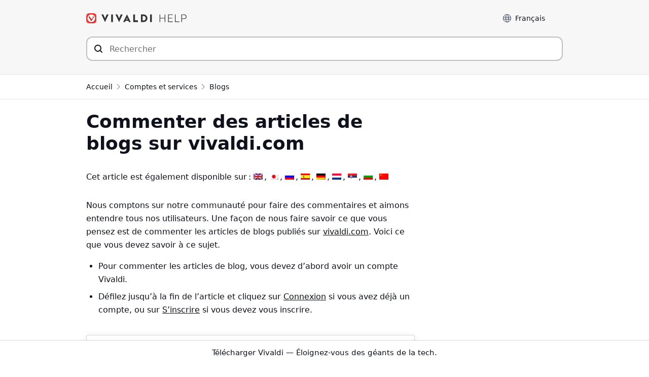

--- FILE ---
content_type: text/html; charset=UTF-8
request_url: https://help.vivaldi.com/fr/services-fr/vivaldi-blogs-fr/commenter-des-articles-de-blogs-sur-vivaldi-com/
body_size: 17831
content:
<!doctype html>
<html lang="fr-FR">
<head>
    <meta charset="UTF-8" />
    <meta name="viewport" content="width=device-width, initial-scale=1" />
    <meta name="theme-color" content="#EF3939" />
    
    <link rel="me" href="https://social.vivaldi.net/@Vivaldi" />
    <link rel="profile" href="https://gmpg.org/xfn/11" />
    <title>Commentez des articles de blogs Vivaldi | Aide en ligne pour le navigateur Vivaldi</title>
<link rel="alternate" hreflang="en" href="https://help.vivaldi.com/services/vivaldi-blogs/commenting-on-vivaldi-coms-posts/" />
<link rel="alternate" hreflang="ja" href="https://help.vivaldi.com/ja/services-ja/vivaldi-blogs-ja/comment-on-vivaldi-blog-posts/" />
<link rel="alternate" hreflang="ru" href="https://help.vivaldi.com/ru/services-ru/vivaldi-blogs-ru/commenting-on-vivaldi-coms-posts/" />
<link rel="alternate" hreflang="fr" href="https://help.vivaldi.com/fr/services-fr/vivaldi-blogs-fr/commenter-des-articles-de-blogs-sur-vivaldi-com/" />
<link rel="alternate" hreflang="es" href="https://help.vivaldi.com/es/cuenta-y-servicios/blogs-de-vivaldi/comentar-en-las-entradas-de-blog-en-vivaldi-com/" />
<link rel="alternate" hreflang="de" href="https://help.vivaldi.com/de/services-de/blogs-de/kommentieren-sie-blogbeitraege-auf-vivaldi-com/" />
<link rel="alternate" hreflang="nl" href="https://help.vivaldi.com/nl/services-nl/vivaldi-blogs-nl/opmerkingen-plaatsen-op-blogberichten-op-vivaldi-com/" />
<link rel="alternate" hreflang="sr" href="https://help.vivaldi.com/sr/services-sr/vivaldi-blogs-sr/commenting-on-vivaldi-coms-posts/" />
<link rel="alternate" hreflang="bg" href="https://help.vivaldi.com/bg/services-bg/vivaldi-blogs-bg/commenting-on-vivaldi-coms-posts/" />
<link rel="alternate" hreflang="zh-hans" href="https://help.vivaldi.com/zh-hans/services-zh-hans/blogs-zh-hans/commenting-on-vivaldi-coms-posts/" />
<link rel="alternate" hreflang="x-default" href="https://help.vivaldi.com/services/vivaldi-blogs/commenting-on-vivaldi-coms-posts/" />

<!-- The SEO Framework : par Sybre Waaijer -->
<meta name="robots" content="max-snippet:-1,max-image-preview:standard,max-video-preview:-1" />
<link rel="canonical" href="https://help.vivaldi.com/fr/services-fr/vivaldi-blogs-fr/commenter-des-articles-de-blogs-sur-vivaldi-com/" />
<meta name="description" content="Le systéme de commentaires de vivaldi.com est connecté à votre compte Vivaldi. Découvrez comment démarrer et résoudre les problèmes courants avec cet article d’aide." />
<meta property="og:type" content="article" />
<meta property="og:locale" content="fr_FR" />
<meta property="og:site_name" content="Aide en ligne pour le navigateur Vivaldi" />
<meta property="og:title" content="Commentez des articles de blogs Vivaldi | Aide en ligne pour le navigateur Vivaldi" />
<meta property="og:description" content="Le systéme de commentaires de vivaldi.com est connecté à votre compte Vivaldi. Découvrez comment démarrer et résoudre les problèmes courants avec cet article d’aide." />
<meta property="og:url" content="https://help.vivaldi.com/fr/services-fr/vivaldi-blogs-fr/commenter-des-articles-de-blogs-sur-vivaldi-com/" />
<meta property="og:image" content="https://help.vivaldi.com/wp-content/uploads/2022/10/Login-to-post-on-vivaldi.png" />
<meta property="article:published_time" content="2021-11-05T16:11:30+00:00" />
<meta property="article:modified_time" content="2025-07-30T20:19:34+00:00" />
<meta name="twitter:card" content="summary" />
<meta name="twitter:site" content="@vivaldibrowser" />
<meta name="twitter:creator" content="@vivaldibrowser" />
<meta name="twitter:title" content="Commentez des articles de blogs Vivaldi | Aide en ligne pour le navigateur Vivaldi" />
<meta name="twitter:description" content="Le systéme de commentaires de vivaldi.com est connecté à votre compte Vivaldi. Découvrez comment démarrer et résoudre les problèmes courants avec cet article d’aide." />
<meta name="twitter:image" content="https://help.vivaldi.com/wp-content/uploads/2022/10/Login-to-post-on-vivaldi.png" />
<script type="application/ld+json">{"@context":"https://schema.org","@graph":[{"@type":"WebSite","@id":"https://help.vivaldi.com/fr/#/schema/WebSite","url":"https://help.vivaldi.com/fr/","name":"Aide en ligne pour le navigateur Vivaldi","description":"Help pages for Vivaldi Web Browser","inLanguage":"fr-FR","potentialAction":{"@type":"SearchAction","target":{"@type":"EntryPoint","urlTemplate":"https://help.vivaldi.com/fr/search/{search_term_string}/"},"query-input":"required name=search_term_string"},"publisher":{"@type":"Organization","@id":"https://help.vivaldi.com/fr/#/schema/Organization","name":"Aide en ligne pour le navigateur Vivaldi","url":"https://help.vivaldi.com/fr/","logo":{"@type":"ImageObject","url":"https://help.vivaldi.com/wp-content/uploads/2020/02/cropped-Vivaldi-Logo_Transparent-bg.png","contentUrl":"https://help.vivaldi.com/wp-content/uploads/2020/02/cropped-Vivaldi-Logo_Transparent-bg.png","width":512,"height":512}}},{"@type":"WebPage","@id":"https://help.vivaldi.com/fr/services-fr/vivaldi-blogs-fr/commenter-des-articles-de-blogs-sur-vivaldi-com/","url":"https://help.vivaldi.com/fr/services-fr/vivaldi-blogs-fr/commenter-des-articles-de-blogs-sur-vivaldi-com/","name":"Commentez des articles de blogs Vivaldi | Aide en ligne pour le navigateur Vivaldi","description":"Le systéme de commentaires de vivaldi.com est connecté à votre compte Vivaldi. Découvrez comment démarrer et résoudre les problèmes courants avec cet article d’aide.","inLanguage":"fr-FR","isPartOf":{"@id":"https://help.vivaldi.com/fr/#/schema/WebSite"},"breadcrumb":{"@type":"BreadcrumbList","@id":"https://help.vivaldi.com/fr/#/schema/BreadcrumbList","itemListElement":[{"@type":"ListItem","position":1,"item":"https://help.vivaldi.com/fr/","name":"Aide en ligne pour le navigateur Vivaldi"},{"@type":"ListItem","position":2,"item":"https://help.vivaldi.com/fr/services-fr/","name":"Catégorie : Comptes et services"},{"@type":"ListItem","position":3,"item":"https://help.vivaldi.com/fr/services-fr/vivaldi-blogs-fr/","name":"Catégorie : Blogs"},{"@type":"ListItem","position":4,"name":"Commentez des articles de blogs Vivaldi"}]},"potentialAction":{"@type":"ReadAction","target":"https://help.vivaldi.com/fr/services-fr/vivaldi-blogs-fr/commenter-des-articles-de-blogs-sur-vivaldi-com/"},"datePublished":"2021-11-05T16:11:30+00:00","dateModified":"2025-07-30T20:19:34+00:00","author":{"@type":"Person","@id":"https://help.vivaldi.com/fr/#/schema/Person/5444c252662d1be873a80e486d85debc","name":"Tony is helping"}}]}</script>
<!-- / The SEO Framework : par Sybre Waaijer | 48.34ms meta | 1.20ms boot -->

<link rel="alternate" type="application/rss+xml" title="Aide en ligne pour le navigateur Vivaldi &raquo; Flux" href="https://help.vivaldi.com/fr/feed/" />
<style id='wp-img-auto-sizes-contain-inline-css'>
img:is([sizes=auto i],[sizes^="auto," i]){contain-intrinsic-size:3000px 1500px}
/*# sourceURL=wp-img-auto-sizes-contain-inline-css */
</style>
<link rel='stylesheet' id='wp-block-library-css' href='https://help.vivaldi.com/wp-includes/css/dist/block-library/style.min.css?ver=6.9' media='all' />
<style id='wp-block-heading-inline-css'>
h1:where(.wp-block-heading).has-background,h2:where(.wp-block-heading).has-background,h3:where(.wp-block-heading).has-background,h4:where(.wp-block-heading).has-background,h5:where(.wp-block-heading).has-background,h6:where(.wp-block-heading).has-background{padding:1.25em 2.375em}h1.has-text-align-left[style*=writing-mode]:where([style*=vertical-lr]),h1.has-text-align-right[style*=writing-mode]:where([style*=vertical-rl]),h2.has-text-align-left[style*=writing-mode]:where([style*=vertical-lr]),h2.has-text-align-right[style*=writing-mode]:where([style*=vertical-rl]),h3.has-text-align-left[style*=writing-mode]:where([style*=vertical-lr]),h3.has-text-align-right[style*=writing-mode]:where([style*=vertical-rl]),h4.has-text-align-left[style*=writing-mode]:where([style*=vertical-lr]),h4.has-text-align-right[style*=writing-mode]:where([style*=vertical-rl]),h5.has-text-align-left[style*=writing-mode]:where([style*=vertical-lr]),h5.has-text-align-right[style*=writing-mode]:where([style*=vertical-rl]),h6.has-text-align-left[style*=writing-mode]:where([style*=vertical-lr]),h6.has-text-align-right[style*=writing-mode]:where([style*=vertical-rl]){rotate:180deg}
/*# sourceURL=https://help.vivaldi.com/wp-includes/blocks/heading/style.min.css */
</style>
<style id='wp-block-image-inline-css'>
.wp-block-image>a,.wp-block-image>figure>a{display:inline-block}.wp-block-image img{box-sizing:border-box;height:auto;max-width:100%;vertical-align:bottom}@media not (prefers-reduced-motion){.wp-block-image img.hide{visibility:hidden}.wp-block-image img.show{animation:show-content-image .4s}}.wp-block-image[style*=border-radius] img,.wp-block-image[style*=border-radius]>a{border-radius:inherit}.wp-block-image.has-custom-border img{box-sizing:border-box}.wp-block-image.aligncenter{text-align:center}.wp-block-image.alignfull>a,.wp-block-image.alignwide>a{width:100%}.wp-block-image.alignfull img,.wp-block-image.alignwide img{height:auto;width:100%}.wp-block-image .aligncenter,.wp-block-image .alignleft,.wp-block-image .alignright,.wp-block-image.aligncenter,.wp-block-image.alignleft,.wp-block-image.alignright{display:table}.wp-block-image .aligncenter>figcaption,.wp-block-image .alignleft>figcaption,.wp-block-image .alignright>figcaption,.wp-block-image.aligncenter>figcaption,.wp-block-image.alignleft>figcaption,.wp-block-image.alignright>figcaption{caption-side:bottom;display:table-caption}.wp-block-image .alignleft{float:left;margin:.5em 1em .5em 0}.wp-block-image .alignright{float:right;margin:.5em 0 .5em 1em}.wp-block-image .aligncenter{margin-left:auto;margin-right:auto}.wp-block-image :where(figcaption){margin-bottom:1em;margin-top:.5em}.wp-block-image.is-style-circle-mask img{border-radius:9999px}@supports ((-webkit-mask-image:none) or (mask-image:none)) or (-webkit-mask-image:none){.wp-block-image.is-style-circle-mask img{border-radius:0;-webkit-mask-image:url('data:image/svg+xml;utf8,<svg viewBox="0 0 100 100" xmlns="http://www.w3.org/2000/svg"><circle cx="50" cy="50" r="50"/></svg>');mask-image:url('data:image/svg+xml;utf8,<svg viewBox="0 0 100 100" xmlns="http://www.w3.org/2000/svg"><circle cx="50" cy="50" r="50"/></svg>');mask-mode:alpha;-webkit-mask-position:center;mask-position:center;-webkit-mask-repeat:no-repeat;mask-repeat:no-repeat;-webkit-mask-size:contain;mask-size:contain}}:root :where(.wp-block-image.is-style-rounded img,.wp-block-image .is-style-rounded img){border-radius:9999px}.wp-block-image figure{margin:0}.wp-lightbox-container{display:flex;flex-direction:column;position:relative}.wp-lightbox-container img{cursor:zoom-in}.wp-lightbox-container img:hover+button{opacity:1}.wp-lightbox-container button{align-items:center;backdrop-filter:blur(16px) saturate(180%);background-color:#5a5a5a40;border:none;border-radius:4px;cursor:zoom-in;display:flex;height:20px;justify-content:center;opacity:0;padding:0;position:absolute;right:16px;text-align:center;top:16px;width:20px;z-index:100}@media not (prefers-reduced-motion){.wp-lightbox-container button{transition:opacity .2s ease}}.wp-lightbox-container button:focus-visible{outline:3px auto #5a5a5a40;outline:3px auto -webkit-focus-ring-color;outline-offset:3px}.wp-lightbox-container button:hover{cursor:pointer;opacity:1}.wp-lightbox-container button:focus{opacity:1}.wp-lightbox-container button:focus,.wp-lightbox-container button:hover,.wp-lightbox-container button:not(:hover):not(:active):not(.has-background){background-color:#5a5a5a40;border:none}.wp-lightbox-overlay{box-sizing:border-box;cursor:zoom-out;height:100vh;left:0;overflow:hidden;position:fixed;top:0;visibility:hidden;width:100%;z-index:100000}.wp-lightbox-overlay .close-button{align-items:center;cursor:pointer;display:flex;justify-content:center;min-height:40px;min-width:40px;padding:0;position:absolute;right:calc(env(safe-area-inset-right) + 16px);top:calc(env(safe-area-inset-top) + 16px);z-index:5000000}.wp-lightbox-overlay .close-button:focus,.wp-lightbox-overlay .close-button:hover,.wp-lightbox-overlay .close-button:not(:hover):not(:active):not(.has-background){background:none;border:none}.wp-lightbox-overlay .lightbox-image-container{height:var(--wp--lightbox-container-height);left:50%;overflow:hidden;position:absolute;top:50%;transform:translate(-50%,-50%);transform-origin:top left;width:var(--wp--lightbox-container-width);z-index:9999999999}.wp-lightbox-overlay .wp-block-image{align-items:center;box-sizing:border-box;display:flex;height:100%;justify-content:center;margin:0;position:relative;transform-origin:0 0;width:100%;z-index:3000000}.wp-lightbox-overlay .wp-block-image img{height:var(--wp--lightbox-image-height);min-height:var(--wp--lightbox-image-height);min-width:var(--wp--lightbox-image-width);width:var(--wp--lightbox-image-width)}.wp-lightbox-overlay .wp-block-image figcaption{display:none}.wp-lightbox-overlay button{background:none;border:none}.wp-lightbox-overlay .scrim{background-color:#fff;height:100%;opacity:.9;position:absolute;width:100%;z-index:2000000}.wp-lightbox-overlay.active{visibility:visible}@media not (prefers-reduced-motion){.wp-lightbox-overlay.active{animation:turn-on-visibility .25s both}.wp-lightbox-overlay.active img{animation:turn-on-visibility .35s both}.wp-lightbox-overlay.show-closing-animation:not(.active){animation:turn-off-visibility .35s both}.wp-lightbox-overlay.show-closing-animation:not(.active) img{animation:turn-off-visibility .25s both}.wp-lightbox-overlay.zoom.active{animation:none;opacity:1;visibility:visible}.wp-lightbox-overlay.zoom.active .lightbox-image-container{animation:lightbox-zoom-in .4s}.wp-lightbox-overlay.zoom.active .lightbox-image-container img{animation:none}.wp-lightbox-overlay.zoom.active .scrim{animation:turn-on-visibility .4s forwards}.wp-lightbox-overlay.zoom.show-closing-animation:not(.active){animation:none}.wp-lightbox-overlay.zoom.show-closing-animation:not(.active) .lightbox-image-container{animation:lightbox-zoom-out .4s}.wp-lightbox-overlay.zoom.show-closing-animation:not(.active) .lightbox-image-container img{animation:none}.wp-lightbox-overlay.zoom.show-closing-animation:not(.active) .scrim{animation:turn-off-visibility .4s forwards}}@keyframes show-content-image{0%{visibility:hidden}99%{visibility:hidden}to{visibility:visible}}@keyframes turn-on-visibility{0%{opacity:0}to{opacity:1}}@keyframes turn-off-visibility{0%{opacity:1;visibility:visible}99%{opacity:0;visibility:visible}to{opacity:0;visibility:hidden}}@keyframes lightbox-zoom-in{0%{transform:translate(calc((-100vw + var(--wp--lightbox-scrollbar-width))/2 + var(--wp--lightbox-initial-left-position)),calc(-50vh + var(--wp--lightbox-initial-top-position))) scale(var(--wp--lightbox-scale))}to{transform:translate(-50%,-50%) scale(1)}}@keyframes lightbox-zoom-out{0%{transform:translate(-50%,-50%) scale(1);visibility:visible}99%{visibility:visible}to{transform:translate(calc((-100vw + var(--wp--lightbox-scrollbar-width))/2 + var(--wp--lightbox-initial-left-position)),calc(-50vh + var(--wp--lightbox-initial-top-position))) scale(var(--wp--lightbox-scale));visibility:hidden}}
/*# sourceURL=https://help.vivaldi.com/wp-includes/blocks/image/style.min.css */
</style>
<style id='wp-block-list-inline-css'>
ol,ul{box-sizing:border-box}:root :where(.wp-block-list.has-background){padding:1.25em 2.375em}
/*# sourceURL=https://help.vivaldi.com/wp-includes/blocks/list/style.min.css */
</style>
<style id='wp-block-paragraph-inline-css'>
.is-small-text{font-size:.875em}.is-regular-text{font-size:1em}.is-large-text{font-size:2.25em}.is-larger-text{font-size:3em}.has-drop-cap:not(:focus):first-letter{float:left;font-size:8.4em;font-style:normal;font-weight:100;line-height:.68;margin:.05em .1em 0 0;text-transform:uppercase}body.rtl .has-drop-cap:not(:focus):first-letter{float:none;margin-left:.1em}p.has-drop-cap.has-background{overflow:hidden}:root :where(p.has-background){padding:1.25em 2.375em}:where(p.has-text-color:not(.has-link-color)) a{color:inherit}p.has-text-align-left[style*="writing-mode:vertical-lr"],p.has-text-align-right[style*="writing-mode:vertical-rl"]{rotate:180deg}
/*# sourceURL=https://help.vivaldi.com/wp-includes/blocks/paragraph/style.min.css */
</style>
<style id='wp-block-separator-inline-css'>
@charset "UTF-8";.wp-block-separator{border:none;border-top:2px solid}:root :where(.wp-block-separator.is-style-dots){height:auto;line-height:1;text-align:center}:root :where(.wp-block-separator.is-style-dots):before{color:currentColor;content:"···";font-family:serif;font-size:1.5em;letter-spacing:2em;padding-left:2em}.wp-block-separator.is-style-dots{background:none!important;border:none!important}
/*# sourceURL=https://help.vivaldi.com/wp-includes/blocks/separator/style.min.css */
</style>
<style id='global-styles-inline-css'>
:root{--wp--preset--aspect-ratio--square: 1;--wp--preset--aspect-ratio--4-3: 4/3;--wp--preset--aspect-ratio--3-4: 3/4;--wp--preset--aspect-ratio--3-2: 3/2;--wp--preset--aspect-ratio--2-3: 2/3;--wp--preset--aspect-ratio--16-9: 16/9;--wp--preset--aspect-ratio--9-16: 9/16;--wp--preset--color--black: #000000;--wp--preset--color--cyan-bluish-gray: #abb8c3;--wp--preset--color--white: #ffffff;--wp--preset--color--pale-pink: #f78da7;--wp--preset--color--vivid-red: #cf2e2e;--wp--preset--color--luminous-vivid-orange: #ff6900;--wp--preset--color--luminous-vivid-amber: #fcb900;--wp--preset--color--light-green-cyan: #7bdcb5;--wp--preset--color--vivid-green-cyan: #00d084;--wp--preset--color--pale-cyan-blue: #8ed1fc;--wp--preset--color--vivid-cyan-blue: #0693e3;--wp--preset--color--vivid-purple: #9b51e0;--wp--preset--gradient--vivid-cyan-blue-to-vivid-purple: linear-gradient(135deg,rgb(6,147,227) 0%,rgb(155,81,224) 100%);--wp--preset--gradient--light-green-cyan-to-vivid-green-cyan: linear-gradient(135deg,rgb(122,220,180) 0%,rgb(0,208,130) 100%);--wp--preset--gradient--luminous-vivid-amber-to-luminous-vivid-orange: linear-gradient(135deg,rgb(252,185,0) 0%,rgb(255,105,0) 100%);--wp--preset--gradient--luminous-vivid-orange-to-vivid-red: linear-gradient(135deg,rgb(255,105,0) 0%,rgb(207,46,46) 100%);--wp--preset--gradient--very-light-gray-to-cyan-bluish-gray: linear-gradient(135deg,rgb(238,238,238) 0%,rgb(169,184,195) 100%);--wp--preset--gradient--cool-to-warm-spectrum: linear-gradient(135deg,rgb(74,234,220) 0%,rgb(151,120,209) 20%,rgb(207,42,186) 40%,rgb(238,44,130) 60%,rgb(251,105,98) 80%,rgb(254,248,76) 100%);--wp--preset--gradient--blush-light-purple: linear-gradient(135deg,rgb(255,206,236) 0%,rgb(152,150,240) 100%);--wp--preset--gradient--blush-bordeaux: linear-gradient(135deg,rgb(254,205,165) 0%,rgb(254,45,45) 50%,rgb(107,0,62) 100%);--wp--preset--gradient--luminous-dusk: linear-gradient(135deg,rgb(255,203,112) 0%,rgb(199,81,192) 50%,rgb(65,88,208) 100%);--wp--preset--gradient--pale-ocean: linear-gradient(135deg,rgb(255,245,203) 0%,rgb(182,227,212) 50%,rgb(51,167,181) 100%);--wp--preset--gradient--electric-grass: linear-gradient(135deg,rgb(202,248,128) 0%,rgb(113,206,126) 100%);--wp--preset--gradient--midnight: linear-gradient(135deg,rgb(2,3,129) 0%,rgb(40,116,252) 100%);--wp--preset--font-size--small: 16px;--wp--preset--font-size--medium: 20px;--wp--preset--font-size--large: 22px;--wp--preset--font-size--x-large: 42px;--wp--preset--font-size--normal: 18px;--wp--preset--font-size--huge: 26px;--wp--preset--spacing--20: 0.44rem;--wp--preset--spacing--30: 0.67rem;--wp--preset--spacing--40: 1rem;--wp--preset--spacing--50: 1.5rem;--wp--preset--spacing--60: 2.25rem;--wp--preset--spacing--70: 3.38rem;--wp--preset--spacing--80: 5.06rem;--wp--preset--shadow--natural: 6px 6px 9px rgba(0, 0, 0, 0.2);--wp--preset--shadow--deep: 12px 12px 50px rgba(0, 0, 0, 0.4);--wp--preset--shadow--sharp: 6px 6px 0px rgba(0, 0, 0, 0.2);--wp--preset--shadow--outlined: 6px 6px 0px -3px rgb(255, 255, 255), 6px 6px rgb(0, 0, 0);--wp--preset--shadow--crisp: 6px 6px 0px rgb(0, 0, 0);}:where(.is-layout-flex){gap: 0.5em;}:where(.is-layout-grid){gap: 0.5em;}body .is-layout-flex{display: flex;}.is-layout-flex{flex-wrap: wrap;align-items: center;}.is-layout-flex > :is(*, div){margin: 0;}body .is-layout-grid{display: grid;}.is-layout-grid > :is(*, div){margin: 0;}:where(.wp-block-columns.is-layout-flex){gap: 2em;}:where(.wp-block-columns.is-layout-grid){gap: 2em;}:where(.wp-block-post-template.is-layout-flex){gap: 1.25em;}:where(.wp-block-post-template.is-layout-grid){gap: 1.25em;}.has-black-color{color: var(--wp--preset--color--black) !important;}.has-cyan-bluish-gray-color{color: var(--wp--preset--color--cyan-bluish-gray) !important;}.has-white-color{color: var(--wp--preset--color--white) !important;}.has-pale-pink-color{color: var(--wp--preset--color--pale-pink) !important;}.has-vivid-red-color{color: var(--wp--preset--color--vivid-red) !important;}.has-luminous-vivid-orange-color{color: var(--wp--preset--color--luminous-vivid-orange) !important;}.has-luminous-vivid-amber-color{color: var(--wp--preset--color--luminous-vivid-amber) !important;}.has-light-green-cyan-color{color: var(--wp--preset--color--light-green-cyan) !important;}.has-vivid-green-cyan-color{color: var(--wp--preset--color--vivid-green-cyan) !important;}.has-pale-cyan-blue-color{color: var(--wp--preset--color--pale-cyan-blue) !important;}.has-vivid-cyan-blue-color{color: var(--wp--preset--color--vivid-cyan-blue) !important;}.has-vivid-purple-color{color: var(--wp--preset--color--vivid-purple) !important;}.has-black-background-color{background-color: var(--wp--preset--color--black) !important;}.has-cyan-bluish-gray-background-color{background-color: var(--wp--preset--color--cyan-bluish-gray) !important;}.has-white-background-color{background-color: var(--wp--preset--color--white) !important;}.has-pale-pink-background-color{background-color: var(--wp--preset--color--pale-pink) !important;}.has-vivid-red-background-color{background-color: var(--wp--preset--color--vivid-red) !important;}.has-luminous-vivid-orange-background-color{background-color: var(--wp--preset--color--luminous-vivid-orange) !important;}.has-luminous-vivid-amber-background-color{background-color: var(--wp--preset--color--luminous-vivid-amber) !important;}.has-light-green-cyan-background-color{background-color: var(--wp--preset--color--light-green-cyan) !important;}.has-vivid-green-cyan-background-color{background-color: var(--wp--preset--color--vivid-green-cyan) !important;}.has-pale-cyan-blue-background-color{background-color: var(--wp--preset--color--pale-cyan-blue) !important;}.has-vivid-cyan-blue-background-color{background-color: var(--wp--preset--color--vivid-cyan-blue) !important;}.has-vivid-purple-background-color{background-color: var(--wp--preset--color--vivid-purple) !important;}.has-black-border-color{border-color: var(--wp--preset--color--black) !important;}.has-cyan-bluish-gray-border-color{border-color: var(--wp--preset--color--cyan-bluish-gray) !important;}.has-white-border-color{border-color: var(--wp--preset--color--white) !important;}.has-pale-pink-border-color{border-color: var(--wp--preset--color--pale-pink) !important;}.has-vivid-red-border-color{border-color: var(--wp--preset--color--vivid-red) !important;}.has-luminous-vivid-orange-border-color{border-color: var(--wp--preset--color--luminous-vivid-orange) !important;}.has-luminous-vivid-amber-border-color{border-color: var(--wp--preset--color--luminous-vivid-amber) !important;}.has-light-green-cyan-border-color{border-color: var(--wp--preset--color--light-green-cyan) !important;}.has-vivid-green-cyan-border-color{border-color: var(--wp--preset--color--vivid-green-cyan) !important;}.has-pale-cyan-blue-border-color{border-color: var(--wp--preset--color--pale-cyan-blue) !important;}.has-vivid-cyan-blue-border-color{border-color: var(--wp--preset--color--vivid-cyan-blue) !important;}.has-vivid-purple-border-color{border-color: var(--wp--preset--color--vivid-purple) !important;}.has-vivid-cyan-blue-to-vivid-purple-gradient-background{background: var(--wp--preset--gradient--vivid-cyan-blue-to-vivid-purple) !important;}.has-light-green-cyan-to-vivid-green-cyan-gradient-background{background: var(--wp--preset--gradient--light-green-cyan-to-vivid-green-cyan) !important;}.has-luminous-vivid-amber-to-luminous-vivid-orange-gradient-background{background: var(--wp--preset--gradient--luminous-vivid-amber-to-luminous-vivid-orange) !important;}.has-luminous-vivid-orange-to-vivid-red-gradient-background{background: var(--wp--preset--gradient--luminous-vivid-orange-to-vivid-red) !important;}.has-very-light-gray-to-cyan-bluish-gray-gradient-background{background: var(--wp--preset--gradient--very-light-gray-to-cyan-bluish-gray) !important;}.has-cool-to-warm-spectrum-gradient-background{background: var(--wp--preset--gradient--cool-to-warm-spectrum) !important;}.has-blush-light-purple-gradient-background{background: var(--wp--preset--gradient--blush-light-purple) !important;}.has-blush-bordeaux-gradient-background{background: var(--wp--preset--gradient--blush-bordeaux) !important;}.has-luminous-dusk-gradient-background{background: var(--wp--preset--gradient--luminous-dusk) !important;}.has-pale-ocean-gradient-background{background: var(--wp--preset--gradient--pale-ocean) !important;}.has-electric-grass-gradient-background{background: var(--wp--preset--gradient--electric-grass) !important;}.has-midnight-gradient-background{background: var(--wp--preset--gradient--midnight) !important;}.has-small-font-size{font-size: var(--wp--preset--font-size--small) !important;}.has-medium-font-size{font-size: var(--wp--preset--font-size--medium) !important;}.has-large-font-size{font-size: var(--wp--preset--font-size--large) !important;}.has-x-large-font-size{font-size: var(--wp--preset--font-size--x-large) !important;}
/*# sourceURL=global-styles-inline-css */
</style>

<style id='classic-theme-styles-inline-css'>
/*! This file is auto-generated */
.wp-block-button__link{color:#fff;background-color:#32373c;border-radius:9999px;box-shadow:none;text-decoration:none;padding:calc(.667em + 2px) calc(1.333em + 2px);font-size:1.125em}.wp-block-file__button{background:#32373c;color:#fff;text-decoration:none}
/*# sourceURL=/wp-includes/css/classic-themes.min.css */
</style>
<link rel='stylesheet' id='ladda-css' href='https://help.vivaldi.com/wp-content/themes/vivaldi-help/css/ladda.css?ver=1607510650' media='all' />
<link rel='stylesheet' id='wpml-legacy-post-translations-0-css' href='https://help.vivaldi.com/wp-content/plugins/sitepress-multilingual-cms/templates/language-switchers/legacy-post-translations/style.min.css?ver=1' media='all' />
<link rel='stylesheet' id='daexthefu-general-css' href='https://help.vivaldi.com/wp-content/plugins/daext-helpful/public/assets/css/general.css?ver=1.14' media='all' />
<link rel='stylesheet' id='daexthefu-custom-css' href='https://help.vivaldi.com/wp-content/uploads/daexthefu_uploads/custom-1.css?ver=1.14' media='all' />
<link rel='stylesheet' id='style-css' href='https://help.vivaldi.com/wp-content/themes/vivaldi-help/style.css?ver=1767793306' media='all' />
<script id="wpml-cookie-js-extra">
var wpml_cookies = {"wp-wpml_current_language":{"value":"fr","expires":1,"path":"/"}};
var wpml_cookies = {"wp-wpml_current_language":{"value":"fr","expires":1,"path":"/"}};
//# sourceURL=wpml-cookie-js-extra
</script>
<script defer src="https://help.vivaldi.com/wp-content/plugins/sitepress-multilingual-cms/res/js/cookies/language-cookie.js?ver=486900" id="wpml-cookie-js" defer data-wp-strategy="defer"></script>
<script defer src="https://help.vivaldi.com/wp-content/vivaldi-versions.js?ver=1767773463" id="vivaldi-versions-js"></script>
<meta name="generator" content="WPML ver:4.8.6 stt:21,177,36,111,3,12,9,84,87,120,126,123,135,147,6,159,162;" />
<link rel="icon" href="https://help.vivaldi.com/wp-content/uploads/2020/02/cropped-Vivaldi-Logo_Transparent-bg-32x32.png" sizes="32x32" />
<link rel="icon" href="https://help.vivaldi.com/wp-content/uploads/2020/02/cropped-Vivaldi-Logo_Transparent-bg-192x192.png" sizes="192x192" />
<link rel="apple-touch-icon" href="https://help.vivaldi.com/wp-content/uploads/2020/02/cropped-Vivaldi-Logo_Transparent-bg-180x180.png" />
<meta name="msapplication-TileImage" content="https://help.vivaldi.com/wp-content/uploads/2020/02/cropped-Vivaldi-Logo_Transparent-bg-270x270.png" />
		<style id="wp-custom-css">
			.noborder {
	padding: 0 !important;
	border: none !important;
	box-shadow: none !important;
}

.lwptoc-transparent .lwptoc_i {
	border: none !important;
}		</style>
		    <link rel="icon" type="image/png" href="https://help.vivaldi.com/wp-content/themes/vivaldi-help/favicon-16x16.png" sizes="16x16" />
    <link rel="icon" type="image/png" href="https://help.vivaldi.com/wp-content/themes/vivaldi-help/favicon-32x32.png" sizes="32x32" />
    <link rel="icon" type="image/png" href="https://help.vivaldi.com/wp-content/themes/vivaldi-help/favicon-48x48.png" sizes="48x48" />
</head>

<body id="body" class="wp-singular post-template post-template-contact post-template-contact-php single single-post postid-55973 single-format-standard wp-theme-vivaldi-help">


<a class="skip-link sr-only" href="#main">Aller au contenu</a>

<header id="header">
<div class="container">
    <div class="row">
    <div class="column">
        <a href="/fr/" rel="home" id="logo" title="Aide Vivaldi"></a>

        <div class="toplinks">
        <label for="langselect">Langue</label>
        <select id="langselect" onchange="document.cookie = 'chosen_language=' + this.options[this.selectedIndex].dataset.code + ';path=/'; location = this.options[this.selectedIndex].value;">
        <button>
            <selectedcontent></selectedcontent>
        </button>
        <option value="https://help.vivaldi.com/bg/services-bg/vivaldi-blogs-bg/commenting-on-vivaldi-coms-posts/" data-code="bg"><span class="option-label">Български</span></option><option value="https://help.vivaldi.com/de/services-de/blogs-de/kommentieren-sie-blogbeitraege-auf-vivaldi-com/" data-code="de"><span class="option-label">Deutsch</span></option><option value="https://help.vivaldi.com/services/vivaldi-blogs/commenting-on-vivaldi-coms-posts/" data-code="en"><span class="option-label">English</span></option><option value="https://help.vivaldi.com/es/cuenta-y-servicios/blogs-de-vivaldi/comentar-en-las-entradas-de-blog-en-vivaldi-com/" data-code="es"><span class="option-label">Español</span></option><option value="https://help.vivaldi.com/fr/services-fr/vivaldi-blogs-fr/commenter-des-articles-de-blogs-sur-vivaldi-com/" data-code="fr" selected><span class="option-label">Français</span></option><option value="https://help.vivaldi.com/ja/services-ja/vivaldi-blogs-ja/comment-on-vivaldi-blog-posts/" data-code="ja"><span class="option-label">日本語</span></option><option value="https://help.vivaldi.com/pt-pt/" data-code="pt-pt"><span class="option-label">Português</span></option><option value="https://help.vivaldi.com/ru/services-ru/vivaldi-blogs-ru/commenting-on-vivaldi-coms-posts/" data-code="ru"><span class="option-label">Русский</span></option><option value="https://help.vivaldi.com/sr/services-sr/vivaldi-blogs-sr/commenting-on-vivaldi-coms-posts/" data-code="sr"><span class="option-label">Српски</span></option><option value="https://help.vivaldi.com/uk/" data-code="uk"><span class="option-label">Українська</span></option><option value="https://help.vivaldi.com/zh-hans/services-zh-hans/blogs-zh-hans/commenting-on-vivaldi-coms-posts/" data-code="zh-hans"><span class="option-label">简体中文</span></option>        </select>
        </div>

    </div>
    </div>
        <div class="row">
        <div class="column">
        <form method="get" id="searchform" action="/fr/">
            <div>
            <div id="searchbox">
                <input type="search" value="" name="s" id="s" placeholder="Rechercher" aria-label="Rechercher du contenu sur ce site"  autocomplete="off">
                <input type="submit" id="searchsubmit" value="" aria-label="Exécuter la recherche">
                <div id="results">
                </div>
            </div>
            </div>
        </form>
        </div>
    </div>
    </div>
</header>


<nav class="breadcrumbs">
    <div class="container">
        <div class="row">
            <div class="column">
                <ol class="breadcrumb">
                    <!-- Home -->
                    <li>
                        <a href="/fr/">
                            Accueil                        </a>
                    </li>

                                            <!-- Parent category (if exists) -->
                                                    <li>
                                <a href="https://help.vivaldi.com/fr/services-fr/">
                                    Comptes et services                                </a>
                            </li>
                        
                        <!-- Current category -->
                        <li>
                            <a href="https://help.vivaldi.com/fr/services-fr/vivaldi-blogs-fr/">
                                Blogs                            </a>
                        </li>
                    
                                    </ol>
            </div>
        </div>
    </div>
</nav>

<main id="main"><div class="container"><div class="row padding-top"><div class="column w70 w100-tablet w100-mobile maincolumn">
<div class="entry">
    <h1>Commenter des articles de blogs sur vivaldi.com</h1>    <div class="entry-content">
        <p class="wpml-ls-statics-post_translations wpml-ls">Cet article est également disponible sur : 
<span role="menu">
    <span class="wpml-ls-slot-post_translations wpml-ls-item wpml-ls-item-en wpml-ls-first-item wpml-ls-item-legacy-post-translations" role="none"><a href="https://help.vivaldi.com/services/vivaldi-blogs/commenting-on-vivaldi-coms-posts/" class="wpml-ls-link" role="menuitem" aria-label="Passer à Anglais" title="Passer à Anglais"><img class="wpml-ls-flag" src="https://help.vivaldi.com/wp-content/plugins/sitepress-multilingual-cms/res/flags/en.png" alt="Anglais" width="18" height="12"></a></span>    <span class="wpml-ls-slot-post_translations wpml-ls-item wpml-ls-item-ja wpml-ls-item-legacy-post-translations" role="none"><a href="https://help.vivaldi.com/ja/services-ja/vivaldi-blogs-ja/comment-on-vivaldi-blog-posts/" class="wpml-ls-link" role="menuitem" aria-label="Passer à Japonais" title="Passer à Japonais"><img class="wpml-ls-flag" src="https://help.vivaldi.com/wp-content/plugins/sitepress-multilingual-cms/res/flags/ja.png" alt="Japonais" width="18" height="12"></a></span>    <span class="wpml-ls-slot-post_translations wpml-ls-item wpml-ls-item-ru wpml-ls-item-legacy-post-translations" role="none"><a href="https://help.vivaldi.com/ru/services-ru/vivaldi-blogs-ru/commenting-on-vivaldi-coms-posts/" class="wpml-ls-link" role="menuitem" aria-label="Passer à Russe" title="Passer à Russe"><img class="wpml-ls-flag" src="https://help.vivaldi.com/wp-content/plugins/sitepress-multilingual-cms/res/flags/ru.png" alt="Russe" width="18" height="12"></a></span>    <span class="wpml-ls-slot-post_translations wpml-ls-item wpml-ls-item-es wpml-ls-item-legacy-post-translations" role="none"><a href="https://help.vivaldi.com/es/cuenta-y-servicios/blogs-de-vivaldi/comentar-en-las-entradas-de-blog-en-vivaldi-com/" class="wpml-ls-link" role="menuitem" aria-label="Passer à Espagnol" title="Passer à Espagnol"><img class="wpml-ls-flag" src="https://help.vivaldi.com/wp-content/plugins/sitepress-multilingual-cms/res/flags/es.png" alt="Espagnol" width="18" height="12"></a></span>    <span class="wpml-ls-slot-post_translations wpml-ls-item wpml-ls-item-de wpml-ls-item-legacy-post-translations" role="none"><a href="https://help.vivaldi.com/de/services-de/blogs-de/kommentieren-sie-blogbeitraege-auf-vivaldi-com/" class="wpml-ls-link" role="menuitem" aria-label="Passer à Allemand" title="Passer à Allemand"><img class="wpml-ls-flag" src="https://help.vivaldi.com/wp-content/plugins/sitepress-multilingual-cms/res/flags/de.png" alt="Allemand" width="18" height="12"></a></span>    <span class="wpml-ls-slot-post_translations wpml-ls-item wpml-ls-item-nl wpml-ls-item-legacy-post-translations" role="none"><a href="https://help.vivaldi.com/nl/services-nl/vivaldi-blogs-nl/opmerkingen-plaatsen-op-blogberichten-op-vivaldi-com/" class="wpml-ls-link" role="menuitem" aria-label="Passer à Néerlandais" title="Passer à Néerlandais"><img class="wpml-ls-flag" src="https://help.vivaldi.com/wp-content/plugins/sitepress-multilingual-cms/res/flags/nl.png" alt="Néerlandais" width="18" height="12"></a></span>    <span class="wpml-ls-slot-post_translations wpml-ls-item wpml-ls-item-sr wpml-ls-item-legacy-post-translations" role="none"><a href="https://help.vivaldi.com/sr/services-sr/vivaldi-blogs-sr/commenting-on-vivaldi-coms-posts/" class="wpml-ls-link" role="menuitem" aria-label="Passer à Serbe" title="Passer à Serbe"><img class="wpml-ls-flag" src="https://help.vivaldi.com/wp-content/plugins/sitepress-multilingual-cms/res/flags/sr.png" alt="Serbe" width="18" height="12"></a></span>    <span class="wpml-ls-slot-post_translations wpml-ls-item wpml-ls-item-bg wpml-ls-item-legacy-post-translations" role="none"><a href="https://help.vivaldi.com/bg/services-bg/vivaldi-blogs-bg/commenting-on-vivaldi-coms-posts/" class="wpml-ls-link" role="menuitem" aria-label="Passer à Bulgare" title="Passer à Bulgare"><img class="wpml-ls-flag" src="https://help.vivaldi.com/wp-content/plugins/sitepress-multilingual-cms/res/flags/bg.png" alt="Bulgare" width="18" height="12"></a></span>    <span class="wpml-ls-slot-post_translations wpml-ls-item wpml-ls-item-zh-hans wpml-ls-last-item wpml-ls-item-legacy-post-translations" role="none"><a href="https://help.vivaldi.com/zh-hans/services-zh-hans/blogs-zh-hans/commenting-on-vivaldi-coms-posts/" class="wpml-ls-link" role="menuitem" aria-label="Passer à Chinois simplifié" title="Passer à Chinois simplifié"><img class="wpml-ls-flag" src="https://help.vivaldi.com/wp-content/plugins/sitepress-multilingual-cms/res/flags/zh.png" alt="Chinois simplifié" width="18" height="12"></a></span></span>
</p>
<p>Nous comptons sur notre communauté pour faire des commentaires et aimons entendre tous nos utilisateurs. Une façon de nous faire savoir ce que vous pensez est de commenter les articles de blogs publiés sur <a href="https://vivaldi.com/blog/">vivaldi.com</a>. Voici ce que vous devez savoir à ce sujet.</p>

<ul class="wp-block-list">
<li>Pour commenter les articles de blog, vous devez d’abord avoir un compte Vivaldi.</li>



<li>Défilez jusqu’à la fin de l’article et cliquez sur <a href="https://login.vivaldi.net/authenticationendpoint/login.do?commonAuthCallerPath=%2Fsamlsso&amp;forceAuth=false&amp;passiveAuth=false&amp;tenantDomain=carbon.super&amp;sessionDataKey=ee9a8e2e-f173-48d2-b633-0f0fea08720c&amp;relyingParty=profilepage&amp;type=samlsso&amp;sp=profilepage&amp;isSaaSApp=false&amp;authenticators=BasicAuthenticator:LOCAL" target="_blank" rel="noopener noreferrer">Connexion</a> si vous avez déjà un compte, ou sur <a href="https://login.vivaldi.net/profile/id/signup" target="_blank" rel="noopener noreferrer">S’inscrire</a> si vous devez vous inscrire.</li>
</ul>
<div class="wp-block-image">
<figure class="aligncenter size-full"><img fetchpriority="high" decoding="async" width="1158" height="244" src="https://help.vivaldi.com/wp-content/uploads/2022/10/Login-to-post-on-vivaldi.png" alt="" class="wp-image-79524"></figure>
</div>
<hr class="wp-block-separator has-alpha-channel-opacity">

<h2 class="wp-block-heading"><span id="Autorisez_les_cookies_tiers_ou_mettez_des_pages_specifiques_en_liste_blanche">Autorisez les cookies tiers où mettez des pages spécifiques en liste blanche</span></h2>

<p>S’il semble que vous n’êtes toujours pas connecté sous l’article de blog, essayez d’abord d’actualiser la page. Si cela ne vous aide pas, vérifiez si vous avez bloqué les <a href="https://help.vivaldi.com/fr/desktop-fr/privacy-fr/gestion-des-cookies-du-navigateur/">cookies</a> tiers. Comme les commentaires sont stockés sur vivaldi.net et les articles de blog sur vivaldi.com, vous devez activer les cookies de vivaldi.net sur vivaldi.com afin de commenter.</p>

<ul class="wp-block-list">
<li>Pour activer tous les cookies tiers, allez dans <strong><a href="https://help.vivaldi.com/fr/desktop-fr/appearance-customization-fr/parametres/" target="_blank" rel="noopener noreferrer">Paramètres</a> &gt; Vie privée &gt; Cookies</strong>et décochez la case <em>Bloquer les cookies tiers</em>.</li>



<li>Si vous ne souhaitez pas le faire, vous pouvez mettre en liste blanche des pages spécifiques. Lorsque vous êtes sur la page de l’article de blog, ouvrez le <figure><img decoding="async" width="22" height="22" class="wp-image-59988" style="width: 22px;" src="https://help.vivaldi.com/wp-content/uploads/2019/01/padlock.png" alt=""></figure> menu <em>Informations du site</em> situé à gauche du champ d’adresse. Sélectionnez <a href="https://help.vivaldi.com/fr/desktop-fr/privacy-fr/gestion-des-cookies-du-navigateur/"><em>Cookies</em></a> et déplacez tous les cookies Vivaldi de la liste de blocage à la liste des cookies autorisés. Fermez la fenêtre des paramètres et actualisez la page.</li>
</ul>
<div class="wp-block-image">
<figure class="aligncenter"><img decoding="async" width="639" height="873" src="https://help.vivaldi.com/wp-content/uploads/2018/01/Blocked-cookies.png" alt="Cookies bloqués" class="wp-image-8246"></figure>
</div>
<ul class="wp-block-list">
<li>Si vous utilisez une <a href="https://help.vivaldi.com/fr/desktop-fr/appearance-customization-fr/extensions/" target="_blank" rel="noopener noreferrer">extension</a> pour bloquer les cookies, mettez Vivaldi sur liste blanche dans l’extension.</li>
</ul>

<p>Sinon, allez sur le <a rel="noreferrer noopener" href="https://forum.vivaldi.net/" target="_blank">forum Vivaldi</a> et laissez-y un commentaire sur l’article de blog. Vous trouverez le lien raccourci vers le fil de discussion sous les commentaires, sur la page de l’article de blog.</p>
<div class="wp-block-image">
<figure class="aligncenter size-full is-resized"><img loading="lazy" decoding="async" width="1440" height="586" src="https://help.vivaldi.com/wp-content/uploads/2022/10/View-Original-Thread.png" alt="" class="wp-image-79527" style="width:720px;height:293px"></figure>
</div>
<p>Commentez !</p>

<hr class="wp-block-separator has-alpha-channel-opacity">
    </div>
</div>

    <div>
    <div class="contact">
        <div id="needhelp">
            <p><b>Besoin d’aide au sujet de votre compte Vivaldi ?</b></p>
            <button>Envoyez-nous un message</button>
        </div>
        <form class="form" id="contactform">
            <div id="form-content">
                <h3>Envoyez-nous un message</h3>
                <p>Merci de noter que les réponses aux messages de support technique se feront généralement en anglais.</p>
                <div id="vivaldi-service">
                    <label for="contact-service">Service *</label>
                    <select name="service" id="contact-service" required>
                        <option value="" selected disabled>Merci de sélectionner...</option>
                        <option value="Account">Compte</option>
                        <option value="Blogs">Blogs</option>
                        <option value="Forum">Forum</option>
                        <option value="Sync">Synchronisation</option>
                        <option value="Themes">Thèmes</option>
                        <option value="Social">Vivaldi Social</option>
                        <option value="Webmail">Webmail</option>
                    </select>
                </div>
                <div>
                    <label for="contact-email">adresse mail de contact *</label>
                    <input type="email" name="email" id="contact-email" required title="Veuillez saisir une adresse mail valide" />
                </div>
                <div id="vivaldi-username">
                    <label for="contact-username">Nom d’utilisateur du compte Vivaldi *</label>
                    <input type="text" name="username" id="contact-username" required />
                </div>
                <div>
                    <label for="contact-error">Message d’erreur</label>
                    <input type="text" class="form-input" name="contact-error" id="contact-error" />
                </div>
                <div>
                    <label for="contact-message">Message *</label>
                    <textarea name="message" required="" rows="8" id="contact-message"></textarea>
                </div>
                <div id="vivaldi-attachment">
                    <label for="contact-attachment" style="margin-bottom : -12px">Joindre un fichier</label>
                    <p class="small">Taille maximale du fichier (8Mio). Extensions de fichier autorisées : txt, dmp, jpg, png. </p>
                    <input type="file" name="attachment" id="contact-attachment" />
                </div>
                <div>
                    <p class="floatright"><a href="#" id="datainfo">Comment gérons-nous vos données ?</a></p>
                    <p><button name="submit" id="sendMail" value="submit" type="submit">Envoyer un message</button></p>
                </div>
                <input type="hidden" id="select-topic" name="select-topic" value="2" />
                <input type="hidden" id="referrer" name="referrer" value="https://help.vivaldi.com/fr/services-fr/vivaldi-blogs-fr/commenter-des-articles-de-blogs-sur-vivaldi-com/" />
            </div>
            <div id="thank-you"></div>
            <div id="how-we-handle-data">
                <h3>Comment gérons-nous vos données ?</h3>
                <p>Nous utilisons un logiciel de gestion de tickets Jira, hébergé sur nos propres serveurs en Islande, pour gérer tous les messages que vous nous envoyez via ce formulaire. Une fois votre message envoyé, notre équipe de support technique le traitera et reviendra vers vous dès que possible (généralement en 2 ou 3 jours ouvrés). </p>
                <p>Si vous souhaitez en savoir plus au sujet de notre politique de respect de la vie privée ainsi que celle des logiciels tiers que nous utilisons, merci de consulter notre page de ressources sur la vie privée : vivaldi.com/privacy</p>
            </div>
        </form>
    </div>
    </div>

    
			<div id="daexthefu-container"
				class="daexthefu-container daexthefu-layout-stacked daexthefu-alignment-center"
				data-post-id="55973">

				<div class="daexthefu-feedback">
					<div class="daexthefu-text">
						<h3 class="daexthefu-title">Was this helpful?</h3>
					</div>
					<div class="daexthefu-buttons-container">
						<div class="daexthefu-buttons">
							
			<div class="daexthefu-yes daexthefu-button daexthefu-button-type-icon-and-text" data-value="1">
				<div class="daexthefu-button-icon">
				
                <svg>
                    <defs>
                        <style>.thumb-up-cls-1{fill:#c9c9c9;}.thumb-up-cls-2{fill:#e1e1e1;}.thumb-up-cls-3{fill:#676767;}</style>
                    </defs>
                    <g id="thumb_up">
                        <path class="thumb-up-cls-2 daexthefu-icon-circle" d="m24,3c11.58,0,21,9.42,21,21s-9.42,21-21,21S3,35.58,3,24,12.42,3,24,3m0-1C11.85,2,2,11.85,2,24s9.85,22,22,22,22-9.85,22-22S36.15,2,24,2h0Z" />
                        <g>
                            <rect class="thumb-up-cls-3 daexthefu-icon-secondary-color" x="10" y="20" width="6" height="15" rx="1.5" ry="1.5" />
                            <path class="thumb-up-cls-1 daexthefu-icon-primary-color" d="m30.57,9.06l-.49-.1c-.81-.17-1.61.35-1.78,1.16l-5.3,11.74c-.17.81,3.16,1.61,3.97,1.78l1.96.41c.81.17,1.61-.35,1.78-1.16l2.18-10.27c.34-1.61-.7-3.21-2.31-3.56Z" />
                            <path class="thumb-up-cls-1 daexthefu-icon-primary-color" d="m38.17,20h-18.67c-.83,0-1.5.67-1.5,1.5v12c0,.83.67,1.5,1.5,1.5h16.27c.71,0,1.33-.5,1.47-1.21l2.4-12c.19-.93-.53-1.8-1.47-1.8Z" />
                        </g>
                    </g>
                </svg>						</div>
				<div class="daexthefu-button-text">Yes</div>
			</div>

										
			<div class="daexthefu-no daexthefu-button daexthefu-button-type-icon-and-text" data-value="0">
				<div class="daexthefu-button-icon">
				
                <svg>
                    <defs>
                        <style>.thumb-down-cls-1{fill:#c9c9c9;}.thumb-down-cls-2{fill:#e1e1e1;}.thumb-down-cls-3{fill:#676767;}</style>
                    </defs>
                    <g id="thumb_down">
                        <path class="thumb-down-cls-2 daexthefu-icon-circle" d="m24,3c11.58,0,21,9.42,21,21s-9.42,21-21,21S3,35.58,3,24,12.42,3,24,3m0-1C11.85,2,2,11.85,2,24s9.85,22,22,22,22-9.85,22-22S36.15,2,24,2h0Z" />
                        <g>
                            <rect class="thumb-down-cls-3 daexthefu-icon-secondary-color" x="10" y="13" width="6" height="15" rx="1.5" ry="1.5" />
                            <path class="thumb-down-cls-1 daexthefu-icon-primary-color" d="m30.57,38.94l-.49.1c-.81.17-1.61-.35-1.78-1.16l-5.3-11.74c-.17-.81,3.16-1.61,3.97-1.78l1.96-.41c.81-.17,1.61.35,1.78,1.16l2.18,10.27c.34,1.61-.7,3.21-2.31,3.56Z" />
                            <path class="thumb-down-cls-1 daexthefu-icon-primary-color" d="m38.17,28h-18.67c-.83,0-1.5-.67-1.5-1.5v-12c0-.83.67-1.5,1.5-1.5h16.27c.71,0,1.33.5,1.47,1.21l2.4,12c.19.93-.53,1.8-1.47,1.8Z" />
                        </g>
                    </g>
                </svg>						</div>
				<div class="daexthefu-button-text">No</div>
			</div>

									</div>
					</div>
				</div>

				<div class="daexthefu-comment">
					<div class="daexthefu-comment-top-container">
						<label id="daexthefu-comment-label" class="daexthefu-comment-label"></label>
													<div class="daexthefu-comment-character-counter-container">
								<div id="daexthefu-comment-character-counter-number"
									class="daexthefu-comment-character-counter-number"></div>
								<div class="daexthefu-comment-character-counter-text"></div>
							</div>
											</div>
					<textarea id="daexthefu-comment-textarea" class="daexthefu-comment-textarea"
								placeholder="Type your message. Preferably in English."
								maxlength="
								400									"></textarea>
					<div class="daexthefu-comment-buttons-container">
						<button class="daexthefu-comment-submit daexthefu-button">Submit</button>
						<button class="daexthefu-comment-cancel daexthefu-button">Cancel</button>
					</div>
				</div>

				<div class="daexthefu-successful-submission-text">Thanks for your feedback!</div>

			</div>

			</div><aside class="column w30 w100-tablet w100-mobile"></aside></div></div>
<div class="container gotoforum">
    <div class="row">
        <div class="column">
            <h2>Vous n’avez pas trouvé ce que vous recherchiez ?</h2>
            <p>
            Demandez à notre communauté d’expert sur le <a href="https://forum.vivaldi.net" target="_blank" class="red" rel="noopener">Forum Vivaldi</a>.            </p>
        </div>
    </div>
</div>


</main>

<footer id="footer">
    <div class="container">
        <div class="row">
        <div class="column center">
            <div id="social">
            <a href="https://social.vivaldi.net/@Vivaldi" title="Vivaldi Social" target="_blank" rel="noopener"><svg width="24" height="24" viewBox="0 0 61 65" fill="none" xmlns="http://www.w3.org/2000/svg"><path d="M60.7539 14.3904C59.8143 7.40642 53.7273 1.90257 46.5117 0.836066C45.2943 0.655854 40.6819 0 29.9973 0H29.9175C19.2299 0 16.937 0.655854 15.7196 0.836066C8.70488 1.87302 2.29885 6.81852 0.744617 13.8852C-0.00294988 17.3654 -0.0827298 21.2237 0.0561464 24.7629C0.254119 29.8384 0.292531 34.905 0.753482 39.9598C1.07215 43.3175 1.62806 46.6484 2.41704 49.9276C3.89445 55.9839 9.87499 61.0239 15.7344 63.0801C22.0077 65.2244 28.7542 65.5804 35.2184 64.1082C35.9295 63.9428 36.6318 63.7508 37.3252 63.5321C38.8971 63.0329 40.738 62.4745 42.0913 61.4937C42.1099 61.4799 42.1251 61.4621 42.1358 61.4417C42.1466 61.4212 42.1526 61.3986 42.1534 61.3755V56.4773C42.153 56.4557 42.1479 56.4345 42.1383 56.4151C42.1287 56.3958 42.1149 56.3788 42.0979 56.3655C42.0809 56.3522 42.0611 56.3429 42.04 56.3382C42.019 56.3335 41.9971 56.3336 41.9761 56.3384C37.8345 57.3276 33.5905 57.8234 29.3324 57.8156C22.0045 57.8156 20.0336 54.3384 19.4693 52.8908C19.0156 51.6397 18.7275 50.3346 18.6124 49.0088C18.6112 48.9866 18.6153 48.9643 18.6243 48.9439C18.6333 48.9236 18.647 48.9056 18.6643 48.8915C18.6816 48.8774 18.7019 48.8675 18.7237 48.8628C18.7455 48.858 18.7681 48.8585 18.7897 48.8641C22.8622 49.8465 27.037 50.3423 31.2265 50.3412C32.234 50.3412 33.2387 50.3412 34.2463 50.3146C38.4598 50.1964 42.9009 49.9808 47.0465 49.1713C47.1499 49.1506 47.2534 49.1329 47.342 49.1063C53.881 47.8507 60.1038 43.9097 60.7362 33.9301C60.7598 33.5372 60.8189 29.8148 60.8189 29.4071C60.8218 28.0215 61.2651 19.5781 60.7539 14.3904Z" fill="url(#paint0_linear_89_8)"/><path d="M50.3943 22.237V39.5876H43.5185V22.7481C43.5185 19.2029 42.0411 17.3949 39.036 17.3949C35.7325 17.3949 34.0778 19.5338 34.0778 23.7585V32.9759H27.2434V23.7585C27.2434 19.5338 25.5857 17.3949 22.2822 17.3949C19.2949 17.3949 17.8027 19.2029 17.8027 22.7481V39.5876H10.9298V22.237C10.9298 18.6918 11.835 15.8754 13.6453 13.7877C15.5128 11.7049 17.9623 10.6355 21.0028 10.6355C24.522 10.6355 27.1813 11.9885 28.9542 14.6917L30.665 17.5633L32.3788 14.6917C34.1517 11.9885 36.811 10.6355 40.3243 10.6355C43.3619 10.6355 45.8114 11.7049 47.6847 13.7877C49.4931 15.8734 50.3963 18.6899 50.3943 22.237Z" fill="white"/><defs><linearGradient id="paint0_linear_89_8" x1="30.5" y1="0" x2="30.5" y2="65" gradientUnits="userSpaceOnUse"><stop stop-color="#6364FF"/><stop offset="1" stop-color="#563ACC"/></linearGradient></defs></svg></a>
            <a href="https://bsky.app/profile/vivaldi.com" title="Bluesky" target="_blank" rel="noopener"><svg width="24" height="24" viewBox="0 0 24 24" fill="none" xmlns="http://www.w3.org/2000/svg"><path d="M5.20238 2.42694C7.95375 4.49956 10.9136 8.70144 12 10.9563V16.9121C12 16.7853 11.9513 16.9286 11.8463 17.2372C11.2793 18.9082 9.0645 25.4298 4.00012 20.2162C1.3335 17.4712 2.568 14.7262 7.422 13.8974C4.64512 14.3714 1.52325 13.5881 0.66675 10.5168C0.42 9.63331 0 4.19131 0 3.45631C0 -0.225439 3.21712 0.931811 5.20238 2.42694ZM18.7976 2.42694C16.0462 4.49956 13.0864 8.70144 12 10.9563V16.9121C12 16.7853 12.0487 16.9286 12.1537 17.2372C12.7207 18.9082 14.9355 25.4298 19.9999 20.2162C22.6665 17.4712 21.432 14.7262 16.578 13.8974C19.3549 14.3714 22.4768 13.5881 23.3333 10.5168C23.58 9.63331 24 4.19131 24 3.45631C24 -0.225439 20.7832 0.931811 18.7976 2.42694Z" fill="#0085FF"/></svg></a>
            <a href="https://www.threads.net/@vivaldibrowser" title="Threads" class="social" target="_blank" rel="noopener" id="threads"><svg xmlns="http://www.w3.org/2000/svg" width="24" height="24" viewBox="0 0 1000 1000"><path d="M446.7 1000h-.3c-149.2-1-263.9-50.2-341-146.2C36.9 768.3 1.5 649.4.3 500.4v-.7c1.2-149.1 36.6-267.9 105.2-353.4C182.5 50.2 297.3 1 446.4 0h.6c114.4.8 210.1 30.2 284.4 87.4 69.9 53.8 119.1 130.4 146.2 227.8l-85 23.7c-46-165-162.4-249.3-346-250.6-121.2.9-212.9 39-272.5 113.2C118.4 271 89.6 371.4 88.5 500c1.1 128.6 29.9 229 85.7 298.5 59.6 74.3 151.3 112.4 272.5 113.2 109.3-.8 181.6-26.3 241.7-85.2 68.6-67.2 67.4-149.7 45.4-199.9-12.9-29.6-36.4-54.2-68.1-72.9-8 56.3-25.9 101.9-53.5 136.3-36.9 45.9-89.2 71-155.4 74.6-50.1 2.7-98.4-9.1-135.8-33.4-44.3-28.7-70.2-72.5-73-123.5-2.7-49.6 17-95.2 55.4-128.4 36.7-31.7 88.3-50.3 149.3-53.8 44.9-2.5 87-.5 125.8 5.9-5.2-30.9-15.6-55.5-31.2-73.2-21.4-24.4-54.5-36.8-98.3-37.1h-1.2c-35.2 0-83 9.7-113.4 55L261.2 327c40.8-60.6 107-94 186.6-94h1.8c133.1.8 212.4 82.3 220.3 224.5 4.5 1.9 9 3.9 13.4 5.9 62.1 29.2 107.5 73.4 131.4 127.9 33.2 75.9 36.3 199.6-64.5 298.3C673.1 965 579.6 999.1 447 1000h-.3zm41.8-487.1c-10.1 0-20.3.3-30.8.9-76.5 4.3-124.2 39.4-121.5 89.3 2.8 52.3 60.5 76.6 116 73.6 51-2.7 117.4-22.6 128.6-154.6-28.2-6.1-59.1-9.2-92.3-9.2z"/></svg></a>
            <a href="https://x.com/vivaldibrowser" title="Twitter" class="social" target="_blank" rel="noopener" id="twitter"><svg width="24" height="24" viewBox="0 0 1227 1227" fill="none" xmlns="http://www.w3.org/2000/svg"><path d="M714.163 519.284L1160.89 0H1055.03L667.137 450.887L357.328 0H0L468.492 681.821L0 1226.37H105.866L515.491 750.218L842.672 1226.37H1200L714.137 519.284H714.163ZM569.165 687.828L521.697 619.934L144.011 79.6944H306.615L611.412 515.685L658.88 583.579L1055.08 1150.3H892.476L569.165 687.854V687.828Z" fill="black"></path></svg></a>
            <a href="https://www.youtube.com/channel/UCHG0CNxmtdl7cXhAV7AZKkQ" title="Youtube" class="social" target="_blank" rel="noopener"><svg width="24" height="24" viewBox="0 0 24 24" fill="none" xmlns="http://www.w3.org/2000/svg"><rect x="5" y="7" width="14" height="10" fill="white" /><path fill-rule="evenodd" clip-rule="evenodd" d="M10.0007 16L10 9L16 12.5121L10.0007 16ZM23.76 7.66708C23.76 7.66708 23.5252 6.0016 22.806 5.26818C21.8932 4.30515 20.8703 4.30062 20.4015 4.24472C17.043 4 12.0052 4 12.0052 4H11.9948C11.9948 4 6.957 4 3.5985 4.24472C3.129 4.30062 2.10675 4.30515 1.19325 5.26818C0.474 6.0016 0.24 7.66708 0.24 7.66708C0.24 7.66708 0 9.62336 0 11.5789V13.4128C0 15.3691 0.24 17.3246 0.24 17.3246C0.24 17.3246 0.474 18.9901 1.19325 19.7235C2.10675 20.6865 3.306 20.6563 3.84 20.7568C5.76 20.9426 12 21 12 21C12 21 17.043 20.9924 20.4015 20.7477C20.8703 20.6911 21.8932 20.6865 22.806 19.7235C23.5252 18.9901 23.76 17.3246 23.76 17.3246C23.76 17.3246 24 15.3691 24 13.4128V11.5789C24 9.62336 23.76 7.66708 23.76 7.66708Z" fill="#FF0000"/></svg></a>
            <a href="https://www.instagram.com/vivaldibrowser/" title="Instagram" class="social" target="_blank" rel="noopener"><img src="https://help.vivaldi.com/wp-content/themes/vivaldi-help/images/instagram.png" alt="" width="24" height="24" /></a>
            <a href="https://www.facebook.com/vivaldi.browser/" title="Facebook" class="social" target="_blank" rel="noopener"><svg width="24" height="24" viewBox="0 0 240 240" fill="none" xmlns="http://www.w3.org/2000/svg"><circle cx="120" cy="120" r="120" fill="#0866FF"/><path d="M167 156.67L173.734 120H134.538V107.031C134.538 87.6524 142.14 80.1994 161.817 80.1994C167.928 80.1994 172.847 80.3482 175.68 80.6463V47.4049C170.314 45.914 157.196 44.4231 149.593 44.4231C109.495 44.4231 91.0103 63.3548 91.0103 104.199V120H66.2654V156.67H91.0103V236.466C100.295 238.769 110.003 240 119.999 240C124.921 240 129.771 239.697 134.538 239.121V156.67H167Z" fill="white"/></svg></a>
            <a href="https://linkedin.com/company/vivaldi-technologies" title="LinkedIn" class="social" target="_blank" rel="noopener"><svg width="24" height="24" viewBox="0 0 24 24" fill="none" xmlns="http://www.w3.org/2000/svg"><path d="M1 1H23V23H1V1Z" fill="white"/><path d="M20.45 20.45H16.894V14.88C16.894 13.552 16.87 11.842 15.044 11.842C13.192 11.842 12.908 13.29 12.908 14.782V20.45H9.352V8.99602H12.766V10.562H12.814C13.51 9.37402 14.806 8.66202 16.182 8.71202C19.786 8.71202 20.452 11.082 20.452 14.168L20.45 20.45ZM5.34 7.43002C4.79374 7.4274 4.27058 7.20938 3.88414 6.8233C3.49768 6.43722 3.27916 5.91428 3.276 5.36802C3.276 4.23602 4.208 3.30402 5.34 3.30402C6.472 3.30402 7.402 4.23602 7.404 5.36802C7.404 6.50002 6.472 7.43002 5.34 7.43002ZM7.118 20.45H3.558V8.99602H7.118V20.45ZM22.22 2.97266e-05H1.77C1.3063 -0.00266354 0.860274 0.177749 0.528846 0.502062C0.197418 0.826376 0.00736932 1.26838 0 1.73203V22.268C0.00736932 22.7316 0.197418 23.1736 0.528846 23.498C0.860274 23.8224 1.3063 24.0028 1.77 24H22.222C22.6868 24.0038 23.1342 23.824 23.4672 23.4996C23.8002 23.1754 23.9916 22.7328 24 22.268V1.73003C23.9916 1.26568 23.8 0.823486 23.467 0.499808C23.1338 0.176127 22.6864 -0.0027965 22.222 0.00202958L22.22 2.97266e-05Z" fill="#0A66C2"/></svg></a>
            <a href="https://t.me/vivaldibrowser" title="Telegram" target="_blank" rel="noopener"><svg xmlns="http://www.w3.org/2000/svg" width="24" height="24" viewBox="0 0 240 240"><circle cx="120" cy="120" r="120" fill="#1e96c8"></circle><path fill="#c8daea" d="M98 175c-3.888 0-3.227-1.468-4.568-5.17L82 132.207 170 80"></path><path fill="#a9c9dd" d="M98 175c3 0 4.325-1.372 6-3l16-15.558-19.958-12.035"></path><path fill="#ffffff" d="M100.04 144.41l48.36 35.729c5.519 3.045 9.501 1.468 10.876-5.123l19.685-92.763c2.015-8.08-3.08-11.746-8.36-9.349l-115.59 44.571c-7.89 3.165-7.843 7.567-1.438 9.528l29.663 9.259 68.673-43.325c3.242-1.966 6.218-.91 3.776 1.258"></path></svg></a>
            <a href="https://www.reddit.com/r/vivaldibrowser/" title="Reddit" target="_blank" rel="noopener"><svg width="28" height="28" viewBox="0 0 28 28" fill="none" xmlns="http://www.w3.org/2000/svg"><g><mask id="mask0" style="mask-type:luminance" maskUnits="userSpaceOnUse" x="1" y="0" width="28" height="28"><path d="M28.0554 0H1.38867V27.6544H28.0554V0Z" fill="white"/></mask><g mask="url(#mask0)"><path fill-rule="evenodd" clip-rule="evenodd" d="M18.6243 18.4361C17.7114 18.4361 16.9443 17.6678 16.9443 16.7204C16.9443 15.773 17.7114 14.9793 18.6243 14.9793C19.5372 14.9793 20.2776 15.773 20.2776 16.7204C20.2776 17.6678 19.5372 18.4361 18.6243 18.4361ZM18.9607 21.8336C18.0645 22.6489 16.6822 23.0452 14.7352 23.0452C14.7312 23.0452 14.7264 23.0445 14.7215 23.0445C14.7175 23.0445 14.7127 23.0452 14.7079 23.0452C12.7609 23.0452 11.3794 22.6489 10.4839 21.8336C10.2088 21.5831 10.2088 21.178 10.4839 20.9283C10.7583 20.6785 11.2032 20.6785 11.4784 20.9283C12.0963 21.4908 13.1527 21.7648 14.7079 21.7648C14.7127 21.7648 14.7175 21.7655 14.7215 21.7655C14.7264 21.7655 14.7312 21.7648 14.7352 21.7648C16.2904 21.7648 17.3476 21.4908 17.9663 20.9283C18.2415 20.6778 18.6864 20.6785 18.9607 20.9283C19.2351 21.1788 19.2351 21.5838 18.9607 21.8336ZM9.16645 16.7204C9.16645 15.7738 9.93257 14.9793 10.8454 14.9793C11.7589 14.9793 12.4998 15.7738 12.4998 16.7204C12.4998 17.6678 11.7589 18.4361 10.8454 18.4361C9.93257 18.4361 9.16645 17.6678 9.16645 16.7204ZM23.6109 4.60897C24.2236 4.60897 24.722 5.12606 24.722 5.76084C24.722 6.3964 24.2236 6.91349 23.6109 6.91349C22.9983 6.91349 22.4998 6.3964 22.4998 5.76084C22.4998 5.12606 22.9983 4.60897 23.6109 4.60897ZM28.0554 14.1434C28.0554 12.2363 26.6179 10.6853 24.8504 10.6853C24.0854 10.6853 23.3829 10.9766 22.8312 11.4612C20.8771 10.1359 18.397 9.33747 15.7387 9.16844L17.1254 4.43808L20.9362 5.40646C21.0362 6.90352 22.1962 8.08858 23.6087 8.08858C25.0862 8.08858 26.2887 6.79112 26.2887 5.19607C26.2887 3.60189 25.0862 2.30444 23.6087 2.30444C22.5754 2.30444 21.677 2.93923 21.2296 3.86624L16.8012 2.74142C16.4304 2.64701 16.0554 2.87719 15.9404 3.26921L14.2187 9.14057C11.3545 9.2161 8.66201 10.0172 6.56451 11.4199C6.02034 10.9604 5.33618 10.6853 4.59368 10.6853C2.82618 10.6853 1.38867 12.2363 1.38867 14.1434C1.38867 15.3221 1.93868 16.3642 2.77618 16.9882C2.74118 17.2625 2.72284 17.5384 2.72284 17.8181C2.72284 20.2018 4.00701 22.4189 6.33868 24.0608C8.57368 25.6352 11.5321 26.502 14.6679 26.502C17.8037 26.502 20.7621 25.6352 22.9971 24.0608C25.3287 22.4189 26.6129 20.2018 26.6129 17.8181C26.6129 17.5636 26.597 17.311 26.5679 17.0602C27.4612 16.446 28.0554 15.368 28.0554 14.1434Z" fill="#FF4500"/></g></g></svg></a>
            </div>
          <p>
            <svg xmlns="http://www.w3.org/2000/svg" width="20" height="20" viewBox="0 0 32 32" id="vivaldi-icon"><path d="M16 32c7 0 10.91 0 13.45-2.54S32 23 32 16s0-10.9-2.55-13.44S23 0 16 0 5.09 0 2.55 2.54 0 9 0 16s0 10.9 2.55 13.44S9 32 16 32z" fill="#EF3939"></path><path d="M24.43 7.53a12 12 0 1 0 0 16.94 12 12 0 0 0 0-16.94zM23.71 13l-5.93 10.35a2 2 0 0 1-1.63 1.08 1.89 1.89 0 0 1-1.88-1C13 21.27 11.79 19.11 10.55 17l-2.27-4a2 2 0 0 1 1.62-3 1.91 1.91 0 0 1 1.83 1c.56 1 1.1 1.92 1.66 2.88.4.69.79 1.39 1.2 2.07a3.13 3.13 0 0 0 2.62 1.62 3.19 3.19 0 0 0 3.36-2.84v-.33a3.35 3.35 0 0 0-.34-1.49A2 2 0 1 1 24 11.69a2.08 2.08 0 0 1-.29 1.31z" fill="#FFF"></path></svg>
            <span>Copyright © Vivaldi Technologies™ <span class="hidemobile">— Tous droits réservés.</span></span>
            <span class="footerlinks">
              <a href="https://vivaldi.com/">Navigateur Vivaldi</a> <span>|</span> <a href="https://vivaldi.com/privacy/">Politique de vie privée</a> <span>|</span> <a href="https://vivaldi.com/privacy/code-of-conduct">Code de conduite</a> <span>|</span> <a href="https://vivaldi.net/terms-of-use/">Conditions d’utilisation</a> <span>|</span> <a href="https://vivaldistatus.com/">Statut de Vivaldi</a>
            </span>
          </p>
        </div>
        </div>
    </div>
</footer>
<script>
var upgradeMessageIntroText = 'Une nouvelle version de Vivaldi est disponible.';
var upgradeMessageBodyText = 'Mettez-le à jour maintenant pour bénéficier des dernières fonctionnalités et correctifs de sécurité.';
var downloadVivaldiIntroText = 'Télécharger Vivaldi';
var downloadVivaldiBodyText = 'Éloignez-vous des géants de la tech.';
</script>
<script type="speculationrules">
{"prefetch":[{"source":"document","where":{"and":[{"href_matches":"/fr/*"},{"not":{"href_matches":["/wp-*.php","/wp-admin/*","/wp-content/uploads/*","/wp-content/*","/wp-content/plugins/*","/wp-content/themes/vivaldi-help/*","/fr/*\\?(.+)"]}},{"not":{"selector_matches":"a[rel~=\"nofollow\"]"}},{"not":{"selector_matches":".no-prefetch, .no-prefetch a"}}]},"eagerness":"conservative"}]}
</script>
<script id="daexthefu-main-js-before">
window.DAEXTHEFU_PHPDATA = {"ajaxUrl":"https:\/\/help.vivaldi.com\/wp-admin\/admin-ajax.php","nonce":"e617321e90","uniqueSubmission":0,"cookieExpiration":2592000,"commentForm":2,"textareaCharacters":400,"textareaLabelPositiveFeedback":"We're glad that you liked the post! Let us know why (optional)","textareaLabelNegativeFeedback":"We're sorry to hear that. Please let us know how we can improve this article. (optional)"}
//# sourceURL=daexthefu-main-js-before
</script>
<script defer src="https://help.vivaldi.com/wp-content/themes/vivaldi-help/js/helpful.js?ver=1767872052" id="daexthefu-main-js"></script>
<script defer src="https://help.vivaldi.com/wp-content/themes/vivaldi-help/js/contact.js?ver=2.0.1" id="contact_script-js"></script>
<script defer src="https://help.vivaldi.com/wp-content/themes/vivaldi-help/js/includes/spin.min.js?ver=1.0.0" id="spin_script-js"></script>
<script defer src="https://help.vivaldi.com/wp-content/themes/vivaldi-help/js/includes/ladda.min.js?ver=1.0.0" id="ladda_script-js"></script>
<script defer src="https://help.vivaldi.com/wp-content/themes/vivaldi-help/js/main.js?ver=1767787845" id="main-script-js"></script>
    <script>
        document.getElementById('s').addEventListener('keyup', function (event) {
            let results = document.getElementById('results');
            if (event.target.value.length >= 2) {
                let request = new Request('https://help.vivaldi.com/wp-content/themes/vivaldi-help/lib/ajaxsearch.php?' + new URLSearchParams({ s: event.target.value, lang: 'fr' }));
                fetch(request).then((response) => {
                    if (!response.ok) {
                        throw new Error(`HTTP error, status = ${response.status}`);
                    }
                    return response.text();
                }).then((text) => {
                    results.innerHTML = text;
                    results.style.display = 'block';
                });
            } else {
                results.style.display = 'none';
                while (results.firstChild) {
                    results.removeChild(results.firstChild);
                }
            }
        });
        window.addEventListener('click', function () {
            document.getElementById('results').style.display = 'none';
        });
        document.getElementById('s').addEventListener('click', function(event) {
            event.stopPropagation();
        });
        document.getElementById('s').addEventListener('focus', function() {
            document.getElementById('results').style.display = 'block';
        });
    </script>
    <script>
var _paq = _paq || [];
_paq.push(["setRequestMethod", "POST"]);
_paq.push(['trackPageView']);
_paq.push(['trackAllContentImpressions']);
_paq.push(['enableLinkTracking']);
(function() {
    var u="https://vivaldi.com/";
    _paq.push(['setTrackerUrl', u+'rep/rep']);
    _paq.push(['setSiteId', '20']);
        var d=document, g=d.createElement('script'), s=d.getElementsByTagName('script')[0];
    g.async=true; g.defer=true; g.src=u+'rep/rep.js'; s.parentNode.insertBefore(g,s);
})();
</script>
</body>
</html>
<!-- Dynamic page generated in 0.503 seconds. -->
<!-- Cached page generated by WP-Super-Cache on 2026-01-22 18:17:03 -->

<!-- Compression = gzip -->

--- FILE ---
content_type: text/css
request_url: https://help.vivaldi.com/wp-content/themes/vivaldi-help/css/ladda.css?ver=1607510650
body_size: 1069
content:
/*! * Ladda * http://lab.hakim.se/ladda * MIT licensed * * Copyright (C) 2018 Hakim El Hattab, http://hakim.se */
/************************************* * CONFIG */
/************************************* * MIXINS */
/************************************* * Opacity animation for spin.js */
 @keyframes ladda-spinner-line-fade {
	 0%, 100% {
		 opacity: 0.22;
		/* minimum opacity */
	}
	 1% {
		 opacity: 1;
	}
}
/************************************* * BUTTON BASE */
 .ladda-button {
	 position: relative;
}
/* Spinner animation */
 .ladda-button .ladda-spinner {
	 position: absolute;
	 z-index: 2;
	 display: inline-block;
	 width: 32px;
	 top: 50%;
	 margin-top: 0;
	 opacity: 0;
	 pointer-events: none;
}
/* Button label */
 .ladda-button .ladda-label {
	 position: relative;
	 z-index: 3;
}
/* Progress bar */
 .ladda-button .ladda-progress {
	 position: absolute;
	 width: 0;
	 height: 100%;
	 left: 0;
	 top: 0;
	 background: rgba(0, 0, 0, 0.2);
	 display: none;
	 transition: 0.1s linear all;
}
 .ladda-button[data-loading] .ladda-progress {
	 display: block;
}
/************************************* * EASING */
 .ladda-button, .ladda-button .ladda-spinner, .ladda-button .ladda-label {
	 transition: 0.3s cubic-bezier(0.175, 0.885, 0.32, 1.275) all;
}
 .ladda-button[data-style=zoom-in], .ladda-button[data-style=zoom-in] .ladda-spinner, .ladda-button[data-style=zoom-in] .ladda-label, .ladda-button[data-style=zoom-out], .ladda-button[data-style=zoom-out] .ladda-spinner, .ladda-button[data-style=zoom-out] .ladda-label {
	 transition: 0.3s ease all;
}
/************************************* * EXPAND RIGHT */
 .ladda-button[data-style=expand-right] .ladda-spinner {
	 right: -6px;
}
 .ladda-button[data-style=expand-right][data-size="s"] .ladda-spinner, .ladda-button[data-style=expand-right][data-size="xs"] .ladda-spinner {
	 right: -12px;
}
 .ladda-button[data-style=expand-right][data-loading] {
	 padding-right: 56px;
}
 .ladda-button[data-style=expand-right][data-loading] .ladda-spinner {
	 opacity: 1;
}
 .ladda-button[data-style=expand-right][data-loading][data-size="s"], .ladda-button[data-style=expand-right][data-loading][data-size="xs"] {
	 padding-right: 40px;
}
/************************************* * EXPAND LEFT */
 .ladda-button[data-style=expand-left] .ladda-spinner {
	 left: 26px;
}
 .ladda-button[data-style=expand-left][data-size="s"] .ladda-spinner, .ladda-button[data-style=expand-left][data-size="xs"] .ladda-spinner {
	 left: 4px;
}
 .ladda-button[data-style=expand-left][data-loading] {
	 padding-left: 56px;
}
 .ladda-button[data-style=expand-left][data-loading] .ladda-spinner {
	 opacity: 1;
}
 .ladda-button[data-style=expand-left][data-loading][data-size="s"], .ladda-button[data-style=expand-left][data-loading][data-size="xs"] {
	 padding-left: 40px;
}
/************************************* * EXPAND UP */
 .ladda-button[data-style=expand-up] {
	 overflow: hidden;
}
 .ladda-button[data-style=expand-up] .ladda-spinner {
	 top: -32px;
	 left: 50%;
	 margin-left: 0;
}
 .ladda-button[data-style=expand-up][data-loading] {
	 padding-top: 54px;
}
 .ladda-button[data-style=expand-up][data-loading] .ladda-spinner {
	 opacity: 1;
	 top: 26px;
	 margin-top: 0;
}
 .ladda-button[data-style=expand-up][data-loading][data-size="s"], .ladda-button[data-style=expand-up][data-loading][data-size="xs"] {
	 padding-top: 32px;
}
 .ladda-button[data-style=expand-up][data-loading][data-size="s"] .ladda-spinner, .ladda-button[data-style=expand-up][data-loading][data-size="xs"] .ladda-spinner {
	 top: 4px;
}
/************************************* * EXPAND DOWN */
 .ladda-button[data-style=expand-down] {
	 overflow: hidden;
}
 .ladda-button[data-style=expand-down] .ladda-spinner {
	 top: 62px;
	 left: 50%;
	 margin-left: 0;
}
 .ladda-button[data-style=expand-down][data-size="s"] .ladda-spinner, .ladda-button[data-style=expand-down][data-size="xs"] .ladda-spinner {
	 top: 40px;
}
 .ladda-button[data-style=expand-down][data-loading] {
	 padding-bottom: 54px;
}
 .ladda-button[data-style=expand-down][data-loading] .ladda-spinner {
	 opacity: 1;
}
 .ladda-button[data-style=expand-down][data-loading][data-size="s"], .ladda-button[data-style=expand-down][data-loading][data-size="xs"] {
	 padding-bottom: 32px;
}
/************************************* * SLIDE LEFT */
 .ladda-button[data-style=slide-left] {
	 overflow: hidden;
}
 .ladda-button[data-style=slide-left] .ladda-label {
	 position: relative;
}
 .ladda-button[data-style=slide-left] .ladda-spinner {
	 left: 100%;
	 margin-left: 0;
}
 .ladda-button[data-style=slide-left][data-loading] .ladda-label {
	 opacity: 0;
	 left: -100%;
}
 .ladda-button[data-style=slide-left][data-loading] .ladda-spinner {
	 opacity: 1;
	 left: 50%;
}
/************************************* * SLIDE RIGHT */
 .ladda-button[data-style=slide-right] {
	 overflow: hidden;
}
 .ladda-button[data-style=slide-right] .ladda-label {
	 position: relative;
}
 .ladda-button[data-style=slide-right] .ladda-spinner {
	 right: 100%;
	 margin-left: 0;
	 left: 16px;
}
 [dir="rtl"] .ladda-button[data-style=slide-right] .ladda-spinner {
	 right: auto;
}
 .ladda-button[data-style=slide-right][data-loading] .ladda-label {
	 opacity: 0;
	 left: 100%;
}
 .ladda-button[data-style=slide-right][data-loading] .ladda-spinner {
	 opacity: 1;
	 left: 50%;
}
/************************************* * SLIDE UP */
 .ladda-button[data-style=slide-up] {
	 overflow: hidden;
}
 .ladda-button[data-style=slide-up] .ladda-label {
	 position: relative;
}
 .ladda-button[data-style=slide-up] .ladda-spinner {
	 left: 50%;
	 margin-left: 0;
	 margin-top: 1em;
}
 .ladda-button[data-style=slide-up][data-loading] .ladda-label {
	 opacity: 0;
	 top: -1em;
}
 .ladda-button[data-style=slide-up][data-loading] .ladda-spinner {
	 opacity: 1;
	 margin-top: 0;
}
/************************************* * SLIDE DOWN */
 .ladda-button[data-style=slide-down] {
	 overflow: hidden;
}
 .ladda-button[data-style=slide-down] .ladda-label {
	 position: relative;
}
 .ladda-button[data-style=slide-down] .ladda-spinner {
	 left: 50%;
	 margin-left: 0;
	 margin-top: -2em;
}
 .ladda-button[data-style=slide-down][data-loading] .ladda-label {
	 opacity: 0;
	 top: 1em;
}
 .ladda-button[data-style=slide-down][data-loading] .ladda-spinner {
	 opacity: 1;
	 margin-top: 0;
}
/************************************* * ZOOM-OUT */
 .ladda-button[data-style=zoom-out] {
	 overflow: hidden;
}
 .ladda-button[data-style=zoom-out] .ladda-label {
	 position: relative;
	 display: inline-block;
}
 .ladda-button[data-style=zoom-out] .ladda-spinner {
	 left: 50%;
	 margin-left: 32px;
	 transform: scale(2.5);
}
 .ladda-button[data-style=zoom-out][data-loading] .ladda-label {
	 opacity: 0;
	 transform: scale(0.5);
}
 .ladda-button[data-style=zoom-out][data-loading] .ladda-spinner {
	 opacity: 1;
	 margin-left: 0;
	 transform: none;
}
/************************************* * ZOOM-IN */
 .ladda-button[data-style=zoom-in] {
	 overflow: hidden;
}
 .ladda-button[data-style=zoom-in] .ladda-label {
	 position: relative;
	 display: inline-block;
}
 .ladda-button[data-style=zoom-in] .ladda-spinner {
	 left: 50%;
	 margin-left: -16px;
	 transform: scale(0.2);
}
 .ladda-button[data-style=zoom-in][data-loading] .ladda-label {
	 opacity: 0;
	 transform: scale(2.2);
}
 .ladda-button[data-style=zoom-in][data-loading] .ladda-spinner {
	 opacity: 1;
	 margin-left: 0;
	 transform: none;
}
/************************************* * CONTRACT */
 .ladda-button[data-style=contract] {
	 overflow: hidden;
	 width: 100px;
}
 .ladda-button[data-style=contract] .ladda-spinner {
	 left: 50%;
	 margin-left: 0;
}
 .ladda-button[data-style=contract][data-loading] {
	 border-radius: 50%;
	 width: 52px;
}
 .ladda-button[data-style=contract][data-loading] .ladda-label {
	 opacity: 0;
}
 .ladda-button[data-style=contract][data-loading] .ladda-spinner {
	 opacity: 1;
}
/************************************* * OVERLAY */
 .ladda-button[data-style=contract-overlay] {
	 overflow: hidden;
	 width: 100px;
	 box-shadow: 0px 0px 0px 2000px rgba(0, 0, 0, 0);
}
 .ladda-button[data-style=contract-overlay] .ladda-spinner {
	 left: 50%;
	 margin-left: 0;
}
 .ladda-button[data-style=contract-overlay][data-loading] {
	 border-radius: 50%;
	 width: 52px;
	 box-shadow: 0px 0px 0px 2000px rgba(0, 0, 0, 0.8);
}
 .ladda-button[data-style=contract-overlay][data-loading] .ladda-label {
	 opacity: 0;
}
 .ladda-button[data-style=contract-overlay][data-loading] .ladda-spinner {
	 opacity: 1;
}
 [dir="rtl"] .ladda-spinner > div {
	 left: 25% !important;
}
 

--- FILE ---
content_type: application/javascript
request_url: https://help.vivaldi.com/wp-content/themes/vivaldi-help/js/contact.js?ver=2.0.1
body_size: 1154
content:
document.addEventListener('DOMContentLoaded', function() {
    document.getElementById('sendMail').addEventListener('click', function(e) {
        e.preventDefault();
        document.getElementById('sendMail').disabled = true;

        let form = document.querySelector('form#contactform');
        let email = document.getElementById('contact-email').value;
        let message = document.getElementById('contact-message').value;
        let contact_error = document.getElementById('contact-error').value;
        let username = document.getElementById('contact-username').value;
        let service = document.getElementById('contact-service').value;
        let referrer = document.getElementById('referrer').value;

        if(!form.reportValidity()) return false;

        let data = new FormData();
        Array.from(document.getElementById('contact-attachment').files).forEach((file) => {
            data.append('attachments[]', file);
        });
        data.append('email', email);
        data.append('message', message);
        data.append('referrer', referrer);
        if (username !== '') data.append('username', username);
        if (service  !== '') data.append('service', service);
        if (contact_error !== '') data.append('contact-error', contact_error);
        // AJAX Code To Submit Form.
        let request = new Request('/wp-content/themes/vivaldi-help/lib/handlecontact.php', {
            method: 'post',
            body: data,
            cache: 'no-cache'
        });
        fetch(request).then((response) => {
            if (!response.ok) {
                throw new Error(`HTTP error, status = ${response.status}`);
            }
            return response.json();
        }).then((result) => {
            let formerror = document.getElementById('form-error');
            if (formerror) {
                while (formerror.firstChild) {
                    formerror.removeChild(formerror.firstChild);
                }
                formerror.id = 'thank-you';
            }
            if (document.getElementById('contactResult')) {
                document.getElementById('contactResult').innerHTML = result.message;
                document.getElementById('contactResult').className = result.status;
            }
            let htmlMessage;
            if (result.status == 'success') {
                document.getElementById('form-content').style.display = 'none';
                document.getElementById('thank-you').style.display = 'block';
                if (result.issuekey) {
                    htmlMessage = "<h3>Thank you for contacting us</h3><p>Your message has been given the reference <b>" + result.issuekey + "</b> and a copy of it was sent to the email address you provided in the form. Feel free to send us more information about the issue by replying to the email.</p><p>We're doing our best to reply to you as soon as possible. We will only respond to requests regarding Vivaldi accounts support.</p><p>If you need assistance with the browser, please check out the Help pages in the relevant category. You can also ask the experts from the Vivaldi community on the <a href='https://forum.vivaldi.net'>forum</a>, <a href='https://social.vivaldi.net/@Vivaldi'>Vivaldi Social</a> or <a href='https://www.reddit.com/r/vivaldibrowser/'>Reddit</a>.</p><p>To check the status of our services, please go to <a href='https://vivaldistatus.com/'>vivaldistatus.com</a>.</p>";
                } else {
                    htmlMessage = "<h3>Thank you for contacting us</h3><p>We've received your message and we'll reply to you as soon as possible.</p>";
                }
                document.getElementById('thank-you').innerHTML = htmlMessage;
            } else if (result.status == 'warning' || result.status == 'error') {
                document.getElementById('thank-you').id = 'form-error';
                document.getElementById('form-error').style.display = 'block';
                document.getElementById('form-error').innerHTML = '<p>' + result.message + '</p>';
            }
            document.getElementById('sendMail').disabled = false;
        });
        return false;
    });

    document.getElementById('needhelp').addEventListener('click', function(e) {
        document.getElementById('contactform').style.display = 'block';
        document.getElementById('needhelp').style.display = 'none';
    });

    document.getElementById('datainfo').addEventListener('click', function(e) {
        e.preventDefault();
        let howWeHandleData = document.getElementById('how-we-handle-data');
        howWeHandleData.style.display = (howWeHandleData.style.display == 'block' ? 'none' : 'block');
    });
});
